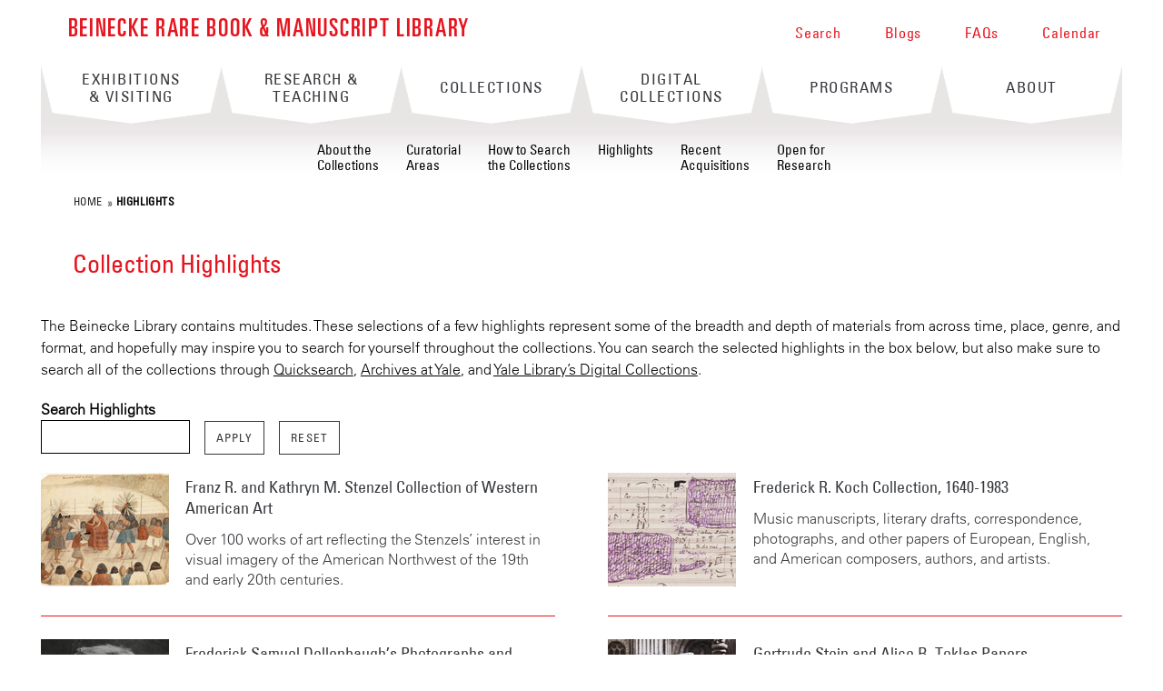

--- FILE ---
content_type: text/html; charset=utf-8
request_url: https://beinecke.library.yale.edu/collections/highlights/drawings-amistad-prisonersnew-haven?page=5
body_size: 23137
content:
<!DOCTYPE html>
<!--[if lte IE 8]>     <html lang="en" dir="ltr" class="ie8"> <![endif]-->
<!--[if gt IE 8]><!--> <html lang="en" dir="ltr" prefix="og: http://ogp.me/ns# article: http://ogp.me/ns/article# book: http://ogp.me/ns/book# profile: http://ogp.me/ns/profile# video: http://ogp.me/ns/video# product: http://ogp.me/ns/product# content: http://purl.org/rss/1.0/modules/content/ dc: http://purl.org/dc/terms/ foaf: http://xmlns.com/foaf/0.1/ rdfs: http://www.w3.org/2000/01/rdf-schema# sioc: http://rdfs.org/sioc/ns# sioct: http://rdfs.org/sioc/types# skos: http://www.w3.org/2004/02/skos/core# xsd: http://www.w3.org/2001/XMLSchema#"> <!--<![endif]-->
<head>
<meta http-equiv="X-UA-Compatible" content="IE=edge">
  <!--

  GGGGGGGGGGGG      GGGGGGGGGGG               fGGGGGG
    ;GGGGG.             GGGi                     GGGG
      CGGGG:           GGG                       GGGG
       lGGGGt         GGL                        GGGG
        .GGGGC       GG:                         GGGG
          GGGGG    .GG.        ;CGGGGGGL         GGGG          .LGGGGGGGL
           GGGGG  iGG        GGG:   ,GGGG        GGGG        tGGf     ;GGGC
            LGGGGfGG        GGGG     CGGG;       GGGG       GGGL       GGGGt
             lGGGGL                  CGGG;       GGGG      CGGGCCCCCCCCCCCCC
              GGGG                   GGGG,       GGGG      GGGG
              GGGG             tCGG; CGGG,       GGGG      GGGG
              GGGG          GGGG     CGGG.       GGGG      GGGGL
              GGGG         GGGGC     CGGG.       GGGG      :GGGGC          :
             ,GGGGG.       GGGGG:  .LGGGGG,.tG   GGGG        GGGGGGt,..,fGC
        ,GGGGGGGGGGGGGGf    iGGGGGG   CGGGGC  GGGGGGGGGG       LGGGGGGGC

  -->
  <meta http-equiv="Content-Type" content="text/html; charset=utf-8" /><script type="text/javascript">(window.NREUM||(NREUM={})).init={ajax:{deny_list:["bam.nr-data.net"]},feature_flags:["soft_nav"]};(window.NREUM||(NREUM={})).loader_config={licenseKey:"73e36d7776",applicationID:"244101224",browserID:"244101606"};;/*! For license information please see nr-loader-rum-1.308.0.min.js.LICENSE.txt */
(()=>{var e,t,r={163:(e,t,r)=>{"use strict";r.d(t,{j:()=>E});var n=r(384),i=r(1741);var a=r(2555);r(860).K7.genericEvents;const s="experimental.resources",o="register",c=e=>{if(!e||"string"!=typeof e)return!1;try{document.createDocumentFragment().querySelector(e)}catch{return!1}return!0};var d=r(2614),u=r(944),l=r(8122);const f="[data-nr-mask]",g=e=>(0,l.a)(e,(()=>{const e={feature_flags:[],experimental:{allow_registered_children:!1,resources:!1},mask_selector:"*",block_selector:"[data-nr-block]",mask_input_options:{color:!1,date:!1,"datetime-local":!1,email:!1,month:!1,number:!1,range:!1,search:!1,tel:!1,text:!1,time:!1,url:!1,week:!1,textarea:!1,select:!1,password:!0}};return{ajax:{deny_list:void 0,block_internal:!0,enabled:!0,autoStart:!0},api:{get allow_registered_children(){return e.feature_flags.includes(o)||e.experimental.allow_registered_children},set allow_registered_children(t){e.experimental.allow_registered_children=t},duplicate_registered_data:!1},browser_consent_mode:{enabled:!1},distributed_tracing:{enabled:void 0,exclude_newrelic_header:void 0,cors_use_newrelic_header:void 0,cors_use_tracecontext_headers:void 0,allowed_origins:void 0},get feature_flags(){return e.feature_flags},set feature_flags(t){e.feature_flags=t},generic_events:{enabled:!0,autoStart:!0},harvest:{interval:30},jserrors:{enabled:!0,autoStart:!0},logging:{enabled:!0,autoStart:!0},metrics:{enabled:!0,autoStart:!0},obfuscate:void 0,page_action:{enabled:!0},page_view_event:{enabled:!0,autoStart:!0},page_view_timing:{enabled:!0,autoStart:!0},performance:{capture_marks:!1,capture_measures:!1,capture_detail:!0,resources:{get enabled(){return e.feature_flags.includes(s)||e.experimental.resources},set enabled(t){e.experimental.resources=t},asset_types:[],first_party_domains:[],ignore_newrelic:!0}},privacy:{cookies_enabled:!0},proxy:{assets:void 0,beacon:void 0},session:{expiresMs:d.wk,inactiveMs:d.BB},session_replay:{autoStart:!0,enabled:!1,preload:!1,sampling_rate:10,error_sampling_rate:100,collect_fonts:!1,inline_images:!1,fix_stylesheets:!0,mask_all_inputs:!0,get mask_text_selector(){return e.mask_selector},set mask_text_selector(t){c(t)?e.mask_selector="".concat(t,",").concat(f):""===t||null===t?e.mask_selector=f:(0,u.R)(5,t)},get block_class(){return"nr-block"},get ignore_class(){return"nr-ignore"},get mask_text_class(){return"nr-mask"},get block_selector(){return e.block_selector},set block_selector(t){c(t)?e.block_selector+=",".concat(t):""!==t&&(0,u.R)(6,t)},get mask_input_options(){return e.mask_input_options},set mask_input_options(t){t&&"object"==typeof t?e.mask_input_options={...t,password:!0}:(0,u.R)(7,t)}},session_trace:{enabled:!0,autoStart:!0},soft_navigations:{enabled:!0,autoStart:!0},spa:{enabled:!0,autoStart:!0},ssl:void 0,user_actions:{enabled:!0,elementAttributes:["id","className","tagName","type"]}}})());var p=r(6154),m=r(9324);let h=0;const v={buildEnv:m.F3,distMethod:m.Xs,version:m.xv,originTime:p.WN},b={consented:!1},y={appMetadata:{},get consented(){return this.session?.state?.consent||b.consented},set consented(e){b.consented=e},customTransaction:void 0,denyList:void 0,disabled:!1,harvester:void 0,isolatedBacklog:!1,isRecording:!1,loaderType:void 0,maxBytes:3e4,obfuscator:void 0,onerror:void 0,ptid:void 0,releaseIds:{},session:void 0,timeKeeper:void 0,registeredEntities:[],jsAttributesMetadata:{bytes:0},get harvestCount(){return++h}},_=e=>{const t=(0,l.a)(e,y),r=Object.keys(v).reduce((e,t)=>(e[t]={value:v[t],writable:!1,configurable:!0,enumerable:!0},e),{});return Object.defineProperties(t,r)};var w=r(5701);const x=e=>{const t=e.startsWith("http");e+="/",r.p=t?e:"https://"+e};var R=r(7836),k=r(3241);const A={accountID:void 0,trustKey:void 0,agentID:void 0,licenseKey:void 0,applicationID:void 0,xpid:void 0},S=e=>(0,l.a)(e,A),T=new Set;function E(e,t={},r,s){let{init:o,info:c,loader_config:d,runtime:u={},exposed:l=!0}=t;if(!c){const e=(0,n.pV)();o=e.init,c=e.info,d=e.loader_config}e.init=g(o||{}),e.loader_config=S(d||{}),c.jsAttributes??={},p.bv&&(c.jsAttributes.isWorker=!0),e.info=(0,a.D)(c);const f=e.init,m=[c.beacon,c.errorBeacon];T.has(e.agentIdentifier)||(f.proxy.assets&&(x(f.proxy.assets),m.push(f.proxy.assets)),f.proxy.beacon&&m.push(f.proxy.beacon),e.beacons=[...m],function(e){const t=(0,n.pV)();Object.getOwnPropertyNames(i.W.prototype).forEach(r=>{const n=i.W.prototype[r];if("function"!=typeof n||"constructor"===n)return;let a=t[r];e[r]&&!1!==e.exposed&&"micro-agent"!==e.runtime?.loaderType&&(t[r]=(...t)=>{const n=e[r](...t);return a?a(...t):n})})}(e),(0,n.US)("activatedFeatures",w.B)),u.denyList=[...f.ajax.deny_list||[],...f.ajax.block_internal?m:[]],u.ptid=e.agentIdentifier,u.loaderType=r,e.runtime=_(u),T.has(e.agentIdentifier)||(e.ee=R.ee.get(e.agentIdentifier),e.exposed=l,(0,k.W)({agentIdentifier:e.agentIdentifier,drained:!!w.B?.[e.agentIdentifier],type:"lifecycle",name:"initialize",feature:void 0,data:e.config})),T.add(e.agentIdentifier)}},384:(e,t,r)=>{"use strict";r.d(t,{NT:()=>s,US:()=>u,Zm:()=>o,bQ:()=>d,dV:()=>c,pV:()=>l});var n=r(6154),i=r(1863),a=r(1910);const s={beacon:"bam.nr-data.net",errorBeacon:"bam.nr-data.net"};function o(){return n.gm.NREUM||(n.gm.NREUM={}),void 0===n.gm.newrelic&&(n.gm.newrelic=n.gm.NREUM),n.gm.NREUM}function c(){let e=o();return e.o||(e.o={ST:n.gm.setTimeout,SI:n.gm.setImmediate||n.gm.setInterval,CT:n.gm.clearTimeout,XHR:n.gm.XMLHttpRequest,REQ:n.gm.Request,EV:n.gm.Event,PR:n.gm.Promise,MO:n.gm.MutationObserver,FETCH:n.gm.fetch,WS:n.gm.WebSocket},(0,a.i)(...Object.values(e.o))),e}function d(e,t){let r=o();r.initializedAgents??={},t.initializedAt={ms:(0,i.t)(),date:new Date},r.initializedAgents[e]=t}function u(e,t){o()[e]=t}function l(){return function(){let e=o();const t=e.info||{};e.info={beacon:s.beacon,errorBeacon:s.errorBeacon,...t}}(),function(){let e=o();const t=e.init||{};e.init={...t}}(),c(),function(){let e=o();const t=e.loader_config||{};e.loader_config={...t}}(),o()}},782:(e,t,r)=>{"use strict";r.d(t,{T:()=>n});const n=r(860).K7.pageViewTiming},860:(e,t,r)=>{"use strict";r.d(t,{$J:()=>u,K7:()=>c,P3:()=>d,XX:()=>i,Yy:()=>o,df:()=>a,qY:()=>n,v4:()=>s});const n="events",i="jserrors",a="browser/blobs",s="rum",o="browser/logs",c={ajax:"ajax",genericEvents:"generic_events",jserrors:i,logging:"logging",metrics:"metrics",pageAction:"page_action",pageViewEvent:"page_view_event",pageViewTiming:"page_view_timing",sessionReplay:"session_replay",sessionTrace:"session_trace",softNav:"soft_navigations",spa:"spa"},d={[c.pageViewEvent]:1,[c.pageViewTiming]:2,[c.metrics]:3,[c.jserrors]:4,[c.spa]:5,[c.ajax]:6,[c.sessionTrace]:7,[c.softNav]:8,[c.sessionReplay]:9,[c.logging]:10,[c.genericEvents]:11},u={[c.pageViewEvent]:s,[c.pageViewTiming]:n,[c.ajax]:n,[c.spa]:n,[c.softNav]:n,[c.metrics]:i,[c.jserrors]:i,[c.sessionTrace]:a,[c.sessionReplay]:a,[c.logging]:o,[c.genericEvents]:"ins"}},944:(e,t,r)=>{"use strict";r.d(t,{R:()=>i});var n=r(3241);function i(e,t){"function"==typeof console.debug&&(console.debug("New Relic Warning: https://github.com/newrelic/newrelic-browser-agent/blob/main/docs/warning-codes.md#".concat(e),t),(0,n.W)({agentIdentifier:null,drained:null,type:"data",name:"warn",feature:"warn",data:{code:e,secondary:t}}))}},1687:(e,t,r)=>{"use strict";r.d(t,{Ak:()=>d,Ze:()=>f,x3:()=>u});var n=r(3241),i=r(7836),a=r(3606),s=r(860),o=r(2646);const c={};function d(e,t){const r={staged:!1,priority:s.P3[t]||0};l(e),c[e].get(t)||c[e].set(t,r)}function u(e,t){e&&c[e]&&(c[e].get(t)&&c[e].delete(t),p(e,t,!1),c[e].size&&g(e))}function l(e){if(!e)throw new Error("agentIdentifier required");c[e]||(c[e]=new Map)}function f(e="",t="feature",r=!1){if(l(e),!e||!c[e].get(t)||r)return p(e,t);c[e].get(t).staged=!0,g(e)}function g(e){const t=Array.from(c[e]);t.every(([e,t])=>t.staged)&&(t.sort((e,t)=>e[1].priority-t[1].priority),t.forEach(([t])=>{c[e].delete(t),p(e,t)}))}function p(e,t,r=!0){const s=e?i.ee.get(e):i.ee,c=a.i.handlers;if(!s.aborted&&s.backlog&&c){if((0,n.W)({agentIdentifier:e,type:"lifecycle",name:"drain",feature:t}),r){const e=s.backlog[t],r=c[t];if(r){for(let t=0;e&&t<e.length;++t)m(e[t],r);Object.entries(r).forEach(([e,t])=>{Object.values(t||{}).forEach(t=>{t[0]?.on&&t[0]?.context()instanceof o.y&&t[0].on(e,t[1])})})}}s.isolatedBacklog||delete c[t],s.backlog[t]=null,s.emit("drain-"+t,[])}}function m(e,t){var r=e[1];Object.values(t[r]||{}).forEach(t=>{var r=e[0];if(t[0]===r){var n=t[1],i=e[3],a=e[2];n.apply(i,a)}})}},1738:(e,t,r)=>{"use strict";r.d(t,{U:()=>g,Y:()=>f});var n=r(3241),i=r(9908),a=r(1863),s=r(944),o=r(5701),c=r(3969),d=r(8362),u=r(860),l=r(4261);function f(e,t,r,a){const f=a||r;!f||f[e]&&f[e]!==d.d.prototype[e]||(f[e]=function(){(0,i.p)(c.xV,["API/"+e+"/called"],void 0,u.K7.metrics,r.ee),(0,n.W)({agentIdentifier:r.agentIdentifier,drained:!!o.B?.[r.agentIdentifier],type:"data",name:"api",feature:l.Pl+e,data:{}});try{return t.apply(this,arguments)}catch(e){(0,s.R)(23,e)}})}function g(e,t,r,n,s){const o=e.info;null===r?delete o.jsAttributes[t]:o.jsAttributes[t]=r,(s||null===r)&&(0,i.p)(l.Pl+n,[(0,a.t)(),t,r],void 0,"session",e.ee)}},1741:(e,t,r)=>{"use strict";r.d(t,{W:()=>a});var n=r(944),i=r(4261);class a{#e(e,...t){if(this[e]!==a.prototype[e])return this[e](...t);(0,n.R)(35,e)}addPageAction(e,t){return this.#e(i.hG,e,t)}register(e){return this.#e(i.eY,e)}recordCustomEvent(e,t){return this.#e(i.fF,e,t)}setPageViewName(e,t){return this.#e(i.Fw,e,t)}setCustomAttribute(e,t,r){return this.#e(i.cD,e,t,r)}noticeError(e,t){return this.#e(i.o5,e,t)}setUserId(e,t=!1){return this.#e(i.Dl,e,t)}setApplicationVersion(e){return this.#e(i.nb,e)}setErrorHandler(e){return this.#e(i.bt,e)}addRelease(e,t){return this.#e(i.k6,e,t)}log(e,t){return this.#e(i.$9,e,t)}start(){return this.#e(i.d3)}finished(e){return this.#e(i.BL,e)}recordReplay(){return this.#e(i.CH)}pauseReplay(){return this.#e(i.Tb)}addToTrace(e){return this.#e(i.U2,e)}setCurrentRouteName(e){return this.#e(i.PA,e)}interaction(e){return this.#e(i.dT,e)}wrapLogger(e,t,r){return this.#e(i.Wb,e,t,r)}measure(e,t){return this.#e(i.V1,e,t)}consent(e){return this.#e(i.Pv,e)}}},1863:(e,t,r)=>{"use strict";function n(){return Math.floor(performance.now())}r.d(t,{t:()=>n})},1910:(e,t,r)=>{"use strict";r.d(t,{i:()=>a});var n=r(944);const i=new Map;function a(...e){return e.every(e=>{if(i.has(e))return i.get(e);const t="function"==typeof e?e.toString():"",r=t.includes("[native code]"),a=t.includes("nrWrapper");return r||a||(0,n.R)(64,e?.name||t),i.set(e,r),r})}},2555:(e,t,r)=>{"use strict";r.d(t,{D:()=>o,f:()=>s});var n=r(384),i=r(8122);const a={beacon:n.NT.beacon,errorBeacon:n.NT.errorBeacon,licenseKey:void 0,applicationID:void 0,sa:void 0,queueTime:void 0,applicationTime:void 0,ttGuid:void 0,user:void 0,account:void 0,product:void 0,extra:void 0,jsAttributes:{},userAttributes:void 0,atts:void 0,transactionName:void 0,tNamePlain:void 0};function s(e){try{return!!e.licenseKey&&!!e.errorBeacon&&!!e.applicationID}catch(e){return!1}}const o=e=>(0,i.a)(e,a)},2614:(e,t,r)=>{"use strict";r.d(t,{BB:()=>s,H3:()=>n,g:()=>d,iL:()=>c,tS:()=>o,uh:()=>i,wk:()=>a});const n="NRBA",i="SESSION",a=144e5,s=18e5,o={STARTED:"session-started",PAUSE:"session-pause",RESET:"session-reset",RESUME:"session-resume",UPDATE:"session-update"},c={SAME_TAB:"same-tab",CROSS_TAB:"cross-tab"},d={OFF:0,FULL:1,ERROR:2}},2646:(e,t,r)=>{"use strict";r.d(t,{y:()=>n});class n{constructor(e){this.contextId=e}}},2843:(e,t,r)=>{"use strict";r.d(t,{G:()=>a,u:()=>i});var n=r(3878);function i(e,t=!1,r,i){(0,n.DD)("visibilitychange",function(){if(t)return void("hidden"===document.visibilityState&&e());e(document.visibilityState)},r,i)}function a(e,t,r){(0,n.sp)("pagehide",e,t,r)}},3241:(e,t,r)=>{"use strict";r.d(t,{W:()=>a});var n=r(6154);const i="newrelic";function a(e={}){try{n.gm.dispatchEvent(new CustomEvent(i,{detail:e}))}catch(e){}}},3606:(e,t,r)=>{"use strict";r.d(t,{i:()=>a});var n=r(9908);a.on=s;var i=a.handlers={};function a(e,t,r,a){s(a||n.d,i,e,t,r)}function s(e,t,r,i,a){a||(a="feature"),e||(e=n.d);var s=t[a]=t[a]||{};(s[r]=s[r]||[]).push([e,i])}},3878:(e,t,r)=>{"use strict";function n(e,t){return{capture:e,passive:!1,signal:t}}function i(e,t,r=!1,i){window.addEventListener(e,t,n(r,i))}function a(e,t,r=!1,i){document.addEventListener(e,t,n(r,i))}r.d(t,{DD:()=>a,jT:()=>n,sp:()=>i})},3969:(e,t,r)=>{"use strict";r.d(t,{TZ:()=>n,XG:()=>o,rs:()=>i,xV:()=>s,z_:()=>a});const n=r(860).K7.metrics,i="sm",a="cm",s="storeSupportabilityMetrics",o="storeEventMetrics"},4234:(e,t,r)=>{"use strict";r.d(t,{W:()=>a});var n=r(7836),i=r(1687);class a{constructor(e,t){this.agentIdentifier=e,this.ee=n.ee.get(e),this.featureName=t,this.blocked=!1}deregisterDrain(){(0,i.x3)(this.agentIdentifier,this.featureName)}}},4261:(e,t,r)=>{"use strict";r.d(t,{$9:()=>d,BL:()=>o,CH:()=>g,Dl:()=>_,Fw:()=>y,PA:()=>h,Pl:()=>n,Pv:()=>k,Tb:()=>l,U2:()=>a,V1:()=>R,Wb:()=>x,bt:()=>b,cD:()=>v,d3:()=>w,dT:()=>c,eY:()=>p,fF:()=>f,hG:()=>i,k6:()=>s,nb:()=>m,o5:()=>u});const n="api-",i="addPageAction",a="addToTrace",s="addRelease",o="finished",c="interaction",d="log",u="noticeError",l="pauseReplay",f="recordCustomEvent",g="recordReplay",p="register",m="setApplicationVersion",h="setCurrentRouteName",v="setCustomAttribute",b="setErrorHandler",y="setPageViewName",_="setUserId",w="start",x="wrapLogger",R="measure",k="consent"},5289:(e,t,r)=>{"use strict";r.d(t,{GG:()=>s,Qr:()=>c,sB:()=>o});var n=r(3878),i=r(6389);function a(){return"undefined"==typeof document||"complete"===document.readyState}function s(e,t){if(a())return e();const r=(0,i.J)(e),s=setInterval(()=>{a()&&(clearInterval(s),r())},500);(0,n.sp)("load",r,t)}function o(e){if(a())return e();(0,n.DD)("DOMContentLoaded",e)}function c(e){if(a())return e();(0,n.sp)("popstate",e)}},5607:(e,t,r)=>{"use strict";r.d(t,{W:()=>n});const n=(0,r(9566).bz)()},5701:(e,t,r)=>{"use strict";r.d(t,{B:()=>a,t:()=>s});var n=r(3241);const i=new Set,a={};function s(e,t){const r=t.agentIdentifier;a[r]??={},e&&"object"==typeof e&&(i.has(r)||(t.ee.emit("rumresp",[e]),a[r]=e,i.add(r),(0,n.W)({agentIdentifier:r,loaded:!0,drained:!0,type:"lifecycle",name:"load",feature:void 0,data:e})))}},6154:(e,t,r)=>{"use strict";r.d(t,{OF:()=>c,RI:()=>i,WN:()=>u,bv:()=>a,eN:()=>l,gm:()=>s,mw:()=>o,sb:()=>d});var n=r(1863);const i="undefined"!=typeof window&&!!window.document,a="undefined"!=typeof WorkerGlobalScope&&("undefined"!=typeof self&&self instanceof WorkerGlobalScope&&self.navigator instanceof WorkerNavigator||"undefined"!=typeof globalThis&&globalThis instanceof WorkerGlobalScope&&globalThis.navigator instanceof WorkerNavigator),s=i?window:"undefined"!=typeof WorkerGlobalScope&&("undefined"!=typeof self&&self instanceof WorkerGlobalScope&&self||"undefined"!=typeof globalThis&&globalThis instanceof WorkerGlobalScope&&globalThis),o=Boolean("hidden"===s?.document?.visibilityState),c=/iPad|iPhone|iPod/.test(s.navigator?.userAgent),d=c&&"undefined"==typeof SharedWorker,u=((()=>{const e=s.navigator?.userAgent?.match(/Firefox[/\s](\d+\.\d+)/);Array.isArray(e)&&e.length>=2&&e[1]})(),Date.now()-(0,n.t)()),l=()=>"undefined"!=typeof PerformanceNavigationTiming&&s?.performance?.getEntriesByType("navigation")?.[0]?.responseStart},6389:(e,t,r)=>{"use strict";function n(e,t=500,r={}){const n=r?.leading||!1;let i;return(...r)=>{n&&void 0===i&&(e.apply(this,r),i=setTimeout(()=>{i=clearTimeout(i)},t)),n||(clearTimeout(i),i=setTimeout(()=>{e.apply(this,r)},t))}}function i(e){let t=!1;return(...r)=>{t||(t=!0,e.apply(this,r))}}r.d(t,{J:()=>i,s:()=>n})},6630:(e,t,r)=>{"use strict";r.d(t,{T:()=>n});const n=r(860).K7.pageViewEvent},7699:(e,t,r)=>{"use strict";r.d(t,{It:()=>a,KC:()=>o,No:()=>i,qh:()=>s});var n=r(860);const i=16e3,a=1e6,s="SESSION_ERROR",o={[n.K7.logging]:!0,[n.K7.genericEvents]:!1,[n.K7.jserrors]:!1,[n.K7.ajax]:!1}},7836:(e,t,r)=>{"use strict";r.d(t,{P:()=>o,ee:()=>c});var n=r(384),i=r(8990),a=r(2646),s=r(5607);const o="nr@context:".concat(s.W),c=function e(t,r){var n={},s={},u={},l=!1;try{l=16===r.length&&d.initializedAgents?.[r]?.runtime.isolatedBacklog}catch(e){}var f={on:p,addEventListener:p,removeEventListener:function(e,t){var r=n[e];if(!r)return;for(var i=0;i<r.length;i++)r[i]===t&&r.splice(i,1)},emit:function(e,r,n,i,a){!1!==a&&(a=!0);if(c.aborted&&!i)return;t&&a&&t.emit(e,r,n);var o=g(n);m(e).forEach(e=>{e.apply(o,r)});var d=v()[s[e]];d&&d.push([f,e,r,o]);return o},get:h,listeners:m,context:g,buffer:function(e,t){const r=v();if(t=t||"feature",f.aborted)return;Object.entries(e||{}).forEach(([e,n])=>{s[n]=t,t in r||(r[t]=[])})},abort:function(){f._aborted=!0,Object.keys(f.backlog).forEach(e=>{delete f.backlog[e]})},isBuffering:function(e){return!!v()[s[e]]},debugId:r,backlog:l?{}:t&&"object"==typeof t.backlog?t.backlog:{},isolatedBacklog:l};return Object.defineProperty(f,"aborted",{get:()=>{let e=f._aborted||!1;return e||(t&&(e=t.aborted),e)}}),f;function g(e){return e&&e instanceof a.y?e:e?(0,i.I)(e,o,()=>new a.y(o)):new a.y(o)}function p(e,t){n[e]=m(e).concat(t)}function m(e){return n[e]||[]}function h(t){return u[t]=u[t]||e(f,t)}function v(){return f.backlog}}(void 0,"globalEE"),d=(0,n.Zm)();d.ee||(d.ee=c)},8122:(e,t,r)=>{"use strict";r.d(t,{a:()=>i});var n=r(944);function i(e,t){try{if(!e||"object"!=typeof e)return(0,n.R)(3);if(!t||"object"!=typeof t)return(0,n.R)(4);const r=Object.create(Object.getPrototypeOf(t),Object.getOwnPropertyDescriptors(t)),a=0===Object.keys(r).length?e:r;for(let s in a)if(void 0!==e[s])try{if(null===e[s]){r[s]=null;continue}Array.isArray(e[s])&&Array.isArray(t[s])?r[s]=Array.from(new Set([...e[s],...t[s]])):"object"==typeof e[s]&&"object"==typeof t[s]?r[s]=i(e[s],t[s]):r[s]=e[s]}catch(e){r[s]||(0,n.R)(1,e)}return r}catch(e){(0,n.R)(2,e)}}},8362:(e,t,r)=>{"use strict";r.d(t,{d:()=>a});var n=r(9566),i=r(1741);class a extends i.W{agentIdentifier=(0,n.LA)(16)}},8374:(e,t,r)=>{r.nc=(()=>{try{return document?.currentScript?.nonce}catch(e){}return""})()},8990:(e,t,r)=>{"use strict";r.d(t,{I:()=>i});var n=Object.prototype.hasOwnProperty;function i(e,t,r){if(n.call(e,t))return e[t];var i=r();if(Object.defineProperty&&Object.keys)try{return Object.defineProperty(e,t,{value:i,writable:!0,enumerable:!1}),i}catch(e){}return e[t]=i,i}},9324:(e,t,r)=>{"use strict";r.d(t,{F3:()=>i,Xs:()=>a,xv:()=>n});const n="1.308.0",i="PROD",a="CDN"},9566:(e,t,r)=>{"use strict";r.d(t,{LA:()=>o,bz:()=>s});var n=r(6154);const i="xxxxxxxx-xxxx-4xxx-yxxx-xxxxxxxxxxxx";function a(e,t){return e?15&e[t]:16*Math.random()|0}function s(){const e=n.gm?.crypto||n.gm?.msCrypto;let t,r=0;return e&&e.getRandomValues&&(t=e.getRandomValues(new Uint8Array(30))),i.split("").map(e=>"x"===e?a(t,r++).toString(16):"y"===e?(3&a()|8).toString(16):e).join("")}function o(e){const t=n.gm?.crypto||n.gm?.msCrypto;let r,i=0;t&&t.getRandomValues&&(r=t.getRandomValues(new Uint8Array(e)));const s=[];for(var o=0;o<e;o++)s.push(a(r,i++).toString(16));return s.join("")}},9908:(e,t,r)=>{"use strict";r.d(t,{d:()=>n,p:()=>i});var n=r(7836).ee.get("handle");function i(e,t,r,i,a){a?(a.buffer([e],i),a.emit(e,t,r)):(n.buffer([e],i),n.emit(e,t,r))}}},n={};function i(e){var t=n[e];if(void 0!==t)return t.exports;var a=n[e]={exports:{}};return r[e](a,a.exports,i),a.exports}i.m=r,i.d=(e,t)=>{for(var r in t)i.o(t,r)&&!i.o(e,r)&&Object.defineProperty(e,r,{enumerable:!0,get:t[r]})},i.f={},i.e=e=>Promise.all(Object.keys(i.f).reduce((t,r)=>(i.f[r](e,t),t),[])),i.u=e=>"nr-rum-1.308.0.min.js",i.o=(e,t)=>Object.prototype.hasOwnProperty.call(e,t),e={},t="NRBA-1.308.0.PROD:",i.l=(r,n,a,s)=>{if(e[r])e[r].push(n);else{var o,c;if(void 0!==a)for(var d=document.getElementsByTagName("script"),u=0;u<d.length;u++){var l=d[u];if(l.getAttribute("src")==r||l.getAttribute("data-webpack")==t+a){o=l;break}}if(!o){c=!0;var f={296:"sha512-+MIMDsOcckGXa1EdWHqFNv7P+JUkd5kQwCBr3KE6uCvnsBNUrdSt4a/3/L4j4TxtnaMNjHpza2/erNQbpacJQA=="};(o=document.createElement("script")).charset="utf-8",i.nc&&o.setAttribute("nonce",i.nc),o.setAttribute("data-webpack",t+a),o.src=r,0!==o.src.indexOf(window.location.origin+"/")&&(o.crossOrigin="anonymous"),f[s]&&(o.integrity=f[s])}e[r]=[n];var g=(t,n)=>{o.onerror=o.onload=null,clearTimeout(p);var i=e[r];if(delete e[r],o.parentNode&&o.parentNode.removeChild(o),i&&i.forEach(e=>e(n)),t)return t(n)},p=setTimeout(g.bind(null,void 0,{type:"timeout",target:o}),12e4);o.onerror=g.bind(null,o.onerror),o.onload=g.bind(null,o.onload),c&&document.head.appendChild(o)}},i.r=e=>{"undefined"!=typeof Symbol&&Symbol.toStringTag&&Object.defineProperty(e,Symbol.toStringTag,{value:"Module"}),Object.defineProperty(e,"__esModule",{value:!0})},i.p="https://js-agent.newrelic.com/",(()=>{var e={374:0,840:0};i.f.j=(t,r)=>{var n=i.o(e,t)?e[t]:void 0;if(0!==n)if(n)r.push(n[2]);else{var a=new Promise((r,i)=>n=e[t]=[r,i]);r.push(n[2]=a);var s=i.p+i.u(t),o=new Error;i.l(s,r=>{if(i.o(e,t)&&(0!==(n=e[t])&&(e[t]=void 0),n)){var a=r&&("load"===r.type?"missing":r.type),s=r&&r.target&&r.target.src;o.message="Loading chunk "+t+" failed: ("+a+": "+s+")",o.name="ChunkLoadError",o.type=a,o.request=s,n[1](o)}},"chunk-"+t,t)}};var t=(t,r)=>{var n,a,[s,o,c]=r,d=0;if(s.some(t=>0!==e[t])){for(n in o)i.o(o,n)&&(i.m[n]=o[n]);if(c)c(i)}for(t&&t(r);d<s.length;d++)a=s[d],i.o(e,a)&&e[a]&&e[a][0](),e[a]=0},r=self["webpackChunk:NRBA-1.308.0.PROD"]=self["webpackChunk:NRBA-1.308.0.PROD"]||[];r.forEach(t.bind(null,0)),r.push=t.bind(null,r.push.bind(r))})(),(()=>{"use strict";i(8374);var e=i(8362),t=i(860);const r=Object.values(t.K7);var n=i(163);var a=i(9908),s=i(1863),o=i(4261),c=i(1738);var d=i(1687),u=i(4234),l=i(5289),f=i(6154),g=i(944),p=i(384);const m=e=>f.RI&&!0===e?.privacy.cookies_enabled;function h(e){return!!(0,p.dV)().o.MO&&m(e)&&!0===e?.session_trace.enabled}var v=i(6389),b=i(7699);class y extends u.W{constructor(e,t){super(e.agentIdentifier,t),this.agentRef=e,this.abortHandler=void 0,this.featAggregate=void 0,this.loadedSuccessfully=void 0,this.onAggregateImported=new Promise(e=>{this.loadedSuccessfully=e}),this.deferred=Promise.resolve(),!1===e.init[this.featureName].autoStart?this.deferred=new Promise((t,r)=>{this.ee.on("manual-start-all",(0,v.J)(()=>{(0,d.Ak)(e.agentIdentifier,this.featureName),t()}))}):(0,d.Ak)(e.agentIdentifier,t)}importAggregator(e,t,r={}){if(this.featAggregate)return;const n=async()=>{let n;await this.deferred;try{if(m(e.init)){const{setupAgentSession:t}=await i.e(296).then(i.bind(i,3305));n=t(e)}}catch(e){(0,g.R)(20,e),this.ee.emit("internal-error",[e]),(0,a.p)(b.qh,[e],void 0,this.featureName,this.ee)}try{if(!this.#t(this.featureName,n,e.init))return(0,d.Ze)(this.agentIdentifier,this.featureName),void this.loadedSuccessfully(!1);const{Aggregate:i}=await t();this.featAggregate=new i(e,r),e.runtime.harvester.initializedAggregates.push(this.featAggregate),this.loadedSuccessfully(!0)}catch(e){(0,g.R)(34,e),this.abortHandler?.(),(0,d.Ze)(this.agentIdentifier,this.featureName,!0),this.loadedSuccessfully(!1),this.ee&&this.ee.abort()}};f.RI?(0,l.GG)(()=>n(),!0):n()}#t(e,r,n){if(this.blocked)return!1;switch(e){case t.K7.sessionReplay:return h(n)&&!!r;case t.K7.sessionTrace:return!!r;default:return!0}}}var _=i(6630),w=i(2614),x=i(3241);class R extends y{static featureName=_.T;constructor(e){var t;super(e,_.T),this.setupInspectionEvents(e.agentIdentifier),t=e,(0,c.Y)(o.Fw,function(e,r){"string"==typeof e&&("/"!==e.charAt(0)&&(e="/"+e),t.runtime.customTransaction=(r||"http://custom.transaction")+e,(0,a.p)(o.Pl+o.Fw,[(0,s.t)()],void 0,void 0,t.ee))},t),this.importAggregator(e,()=>i.e(296).then(i.bind(i,3943)))}setupInspectionEvents(e){const t=(t,r)=>{t&&(0,x.W)({agentIdentifier:e,timeStamp:t.timeStamp,loaded:"complete"===t.target.readyState,type:"window",name:r,data:t.target.location+""})};(0,l.sB)(e=>{t(e,"DOMContentLoaded")}),(0,l.GG)(e=>{t(e,"load")}),(0,l.Qr)(e=>{t(e,"navigate")}),this.ee.on(w.tS.UPDATE,(t,r)=>{(0,x.W)({agentIdentifier:e,type:"lifecycle",name:"session",data:r})})}}class k extends e.d{constructor(e){var t;(super(),f.gm)?(this.features={},(0,p.bQ)(this.agentIdentifier,this),this.desiredFeatures=new Set(e.features||[]),this.desiredFeatures.add(R),(0,n.j)(this,e,e.loaderType||"agent"),t=this,(0,c.Y)(o.cD,function(e,r,n=!1){if("string"==typeof e){if(["string","number","boolean"].includes(typeof r)||null===r)return(0,c.U)(t,e,r,o.cD,n);(0,g.R)(40,typeof r)}else(0,g.R)(39,typeof e)},t),function(e){(0,c.Y)(o.Dl,function(t,r=!1){if("string"!=typeof t&&null!==t)return void(0,g.R)(41,typeof t);const n=e.info.jsAttributes["enduser.id"];r&&null!=n&&n!==t?(0,a.p)(o.Pl+"setUserIdAndResetSession",[t],void 0,"session",e.ee):(0,c.U)(e,"enduser.id",t,o.Dl,!0)},e)}(this),function(e){(0,c.Y)(o.nb,function(t){if("string"==typeof t||null===t)return(0,c.U)(e,"application.version",t,o.nb,!1);(0,g.R)(42,typeof t)},e)}(this),function(e){(0,c.Y)(o.d3,function(){e.ee.emit("manual-start-all")},e)}(this),function(e){(0,c.Y)(o.Pv,function(t=!0){if("boolean"==typeof t){if((0,a.p)(o.Pl+o.Pv,[t],void 0,"session",e.ee),e.runtime.consented=t,t){const t=e.features.page_view_event;t.onAggregateImported.then(e=>{const r=t.featAggregate;e&&!r.sentRum&&r.sendRum()})}}else(0,g.R)(65,typeof t)},e)}(this),this.run()):(0,g.R)(21)}get config(){return{info:this.info,init:this.init,loader_config:this.loader_config,runtime:this.runtime}}get api(){return this}run(){try{const e=function(e){const t={};return r.forEach(r=>{t[r]=!!e[r]?.enabled}),t}(this.init),n=[...this.desiredFeatures];n.sort((e,r)=>t.P3[e.featureName]-t.P3[r.featureName]),n.forEach(r=>{if(!e[r.featureName]&&r.featureName!==t.K7.pageViewEvent)return;if(r.featureName===t.K7.spa)return void(0,g.R)(67);const n=function(e){switch(e){case t.K7.ajax:return[t.K7.jserrors];case t.K7.sessionTrace:return[t.K7.ajax,t.K7.pageViewEvent];case t.K7.sessionReplay:return[t.K7.sessionTrace];case t.K7.pageViewTiming:return[t.K7.pageViewEvent];default:return[]}}(r.featureName).filter(e=>!(e in this.features));n.length>0&&(0,g.R)(36,{targetFeature:r.featureName,missingDependencies:n}),this.features[r.featureName]=new r(this)})}catch(e){(0,g.R)(22,e);for(const e in this.features)this.features[e].abortHandler?.();const t=(0,p.Zm)();delete t.initializedAgents[this.agentIdentifier]?.features,delete this.sharedAggregator;return t.ee.get(this.agentIdentifier).abort(),!1}}}var A=i(2843),S=i(782);class T extends y{static featureName=S.T;constructor(e){super(e,S.T),f.RI&&((0,A.u)(()=>(0,a.p)("docHidden",[(0,s.t)()],void 0,S.T,this.ee),!0),(0,A.G)(()=>(0,a.p)("winPagehide",[(0,s.t)()],void 0,S.T,this.ee)),this.importAggregator(e,()=>i.e(296).then(i.bind(i,2117))))}}var E=i(3969);class I extends y{static featureName=E.TZ;constructor(e){super(e,E.TZ),f.RI&&document.addEventListener("securitypolicyviolation",e=>{(0,a.p)(E.xV,["Generic/CSPViolation/Detected"],void 0,this.featureName,this.ee)}),this.importAggregator(e,()=>i.e(296).then(i.bind(i,9623)))}}new k({features:[R,T,I],loaderType:"lite"})})()})();</script>
<link rel="shortcut icon" href="https://beinecke.library.yale.edu/sites/all/themes/yalenew_base/images/favicon.ico" type="image/vnd.microsoft.icon" />
<meta name="viewport" content="width=device-width, initial-scale=1, maximum-scale=10, minimum-scale=1, user-scalable=yes" />
<meta name="description" content="The Beinecke Rare Book &amp; Manuscript Library is one of the world&#039;s largest libraries devoted entirely to rare books and manuscripts and is Yale&#039;s principal repository for literary archives, early manuscripts, and rare books. The Beinecke Library&#039;s robust collections are used to create new scholarship by researchers from around the world." />
<meta name="generator" content="Drupal 7 (https://www.drupal.org)" />
<link rel="canonical" href="https://beinecke.library.yale.edu/collections/highlights/drawings-amistad-prisonersnew-haven" />
<link rel="shortlink" href="https://beinecke.library.yale.edu/collections/highlights/drawings-amistad-prisonersnew-haven" />
<meta property="og:site_name" content="Beinecke Rare Book &amp; Manuscript Library" />
<meta property="og:type" content="article" />
<meta property="og:url" content="https://beinecke.library.yale.edu/collections/highlights/drawings-amistad-prisonersnew-haven" />
<meta property="og:title" content="Collection Highlights" />
<meta property="og:image" content="https://beinecke.library.yale.edu/sites/all/themes/beinecke_2018/images/beinecke_og.jpg" />
<meta property="og:image:type" content="image/jpeg" />
<meta property="og:image:width" content="1200" />
<meta property="og:image:height" content="630" />
<meta name="twitter:card" content="summary_large_image" />
<meta name="twitter:site" content="@BeineckeLibrary" />
<meta name="twitter:url" content="https://beinecke.library.yale.edu/collections/highlights/drawings-amistad-prisonersnew-haven" />
<meta name="twitter:title" content="Collection Highlights" />
<meta name="twitter:image" content="https://beinecke.library.yale.edu/sites/all/themes/beinecke_2018/images/beinecke_og.jpg" />
<meta name="twitter:image:width" content="1200" />
<meta name="twitter:image:height" content="630" />
  <title>Collection Highlights | Page 6 | Beinecke Rare Book & Manuscript Library</title>
  <!--[if IEMobile]><meta http-equiv="cleartype" content="on" /><![endif]-->

    <link rel="shortcut icon" sizes="16x16 24x24 32x32 48x48 64x64" href="https://beinecke.library.yale.edu/sites/all/themes/yalenew_base/images/favicon.ico" type="image/vnd.microsoft.icon">
    <link rel="icon" sizes="228x228" href="/sites/all/themes/yalenew_base/images/touch-icon-228.png">
  <link rel="apple-touch-icon-precomposed" sizes="228x228" href="/sites/all/themes/yalenew_base/images/touch-icon-228.png">

  <link type="text/css" rel="stylesheet" href="https://beinecke.library.yale.edu/sites/default/files/css/css_xE-rWrJf-fncB6ztZfd2huxqgxu4WO-qwma6Xer30m4.css" media="all" />
<link type="text/css" rel="stylesheet" href="https://beinecke.library.yale.edu/sites/default/files/css/css_lNRuzGvMuY4oUE442_hIguawtscF_3y-UTZEK5SDmUk.css" media="all" />
<link type="text/css" rel="stylesheet" href="https://beinecke.library.yale.edu/sites/default/files/css/css_U9ITCaB6Q5qBNAAVA4a-2AbDIV_3d_EQMg8Cx7e40SI.css" media="all" />
<link type="text/css" rel="stylesheet" href="//maxcdn.bootstrapcdn.com/font-awesome/4.7.0/css/font-awesome.min.css" media="all" />
<link type="text/css" rel="stylesheet" href="https://beinecke.library.yale.edu/sites/default/files/css/css_yhh8oX4y-r_hHpnSi6tcAMNwj1DcjhWt0OBCDJc8SB4.css" media="all" />
<link type="text/css" rel="stylesheet" href="https://beinecke.library.yale.edu/sites/default/files/css/css_1V2M6VtpFM4NmcEtwGDjq1zFmuwsGlqabpJJOu6gFUY.css" media="all" />
<link type="text/css" rel="stylesheet" href="https://beinecke.library.yale.edu/sites/default/files/css_injector/css_injector_3.css?t95v4m" media="all" />
<link type="text/css" rel="stylesheet" href="https://beinecke.library.yale.edu/sites/default/files/css_injector/css_injector_4.css?t95v4m" media="all" />
<link type="text/css" rel="stylesheet" href="https://beinecke.library.yale.edu/sites/default/files/css/css_HgCIQKguRqoZJ1xxW6kbtiOPE447RtR5HWTX_FuycNo.css" media="all" />

<!--[if (lt IE 9)&(!IEMobile)]>
<link type="text/css" rel="stylesheet" href="https://beinecke.library.yale.edu/sites/default/files/css/css_nBvgsRGFO8eRuGybs3zqi1R0F_76QazEf5KpSL9kQhA.css" media="all" />
<![endif]-->

<!--[if gte IE 9]><!-->
<link type="text/css" rel="stylesheet" href="https://beinecke.library.yale.edu/sites/default/files/css/css_059BxwQdO3W6gC_prw0ohrQj1fWv8MiFJkqt4YP0qJk.css" media="all" />
<!--<![endif]-->
  <script type="text/javascript" src="https://beinecke.library.yale.edu/sites/default/files/js/js_Irlq91mMNZgUzdW75bLwV3mYoEdlKwGYHHwanRJxATI.js"></script>
<script type="text/javascript" src="https://beinecke.library.yale.edu/sites/all/libraries/respondjs/respond.min.js?t95v4m"></script>
<script type="text/javascript">
<!--//--><![CDATA[//><!--
document.cookie = 'adaptive_image=' + Math.max(screen.width, screen.height) + '; path=/';
//--><!]]>
</script>
<script type="text/javascript" src="//ajax.googleapis.com/ajax/libs/jquery/1.8.3/jquery.min.js"></script>
<script type="text/javascript">
<!--//--><![CDATA[//><!--
window.jQuery || document.write("<script src='/sites/all/modules/contrib/jquery_update/replace/jquery/1.8/jquery.min.js'>\x3C/script>")
//--><!]]>
</script>
<script type="text/javascript" src="https://beinecke.library.yale.edu/sites/default/files/js/js_Hfha9RCTNm8mqMDLXriIsKGMaghzs4ZaqJPLj2esi7s.js"></script>
<script type="text/javascript" src="https://beinecke.library.yale.edu/sites/default/files/js/js_zDrhTCYsC_8pVOJuGALtlm88oNEaqvyfjVoe0JtAAwI.js"></script>
<script type="text/javascript" src="https://beinecke.library.yale.edu/sites/default/files/js/js_yDBzYBjKDGyq2FHAFq6W54z1SZTlN49tn_73zUAymYc.js"></script>
<script type="text/javascript" src="https://www.googletagmanager.com/gtag/js?id=UA-25347388-1"></script>
<script type="text/javascript">
<!--//--><![CDATA[//><!--
window.dataLayer = window.dataLayer || [];function gtag(){dataLayer.push(arguments)};gtag("js", new Date());gtag("set", "developer_id.dMDhkMT", true);gtag("config", "UA-25347388-1", {"groups":"default","cookie_domain":"beinecke.library.yale.edu","anonymize_ip":true});
//--><!]]>
</script>
<script type="text/javascript" src="https://beinecke.library.yale.edu/sites/default/files/js/js_mCtpTj6wS3z2qZ2ALINgRULthpF0fvWCuwMIaQenVy8.js"></script>
<script type="text/javascript" src="https://beinecke.library.yale.edu/sites/default/files/js/js_UNPtX_ZGxcpSkJyp8ls50mHCG5a_tcqRFqN4KjkfLso.js"></script>
<script type="text/javascript">
<!--//--><![CDATA[//><!--
jQuery.extend(Drupal.settings, {"basePath":"\/","pathPrefix":"","setHasJsCookie":0,"ajaxPageState":{"theme":"beinecke_2018","theme_token":"mLRVKOcuTQzKt4iBiMENsE9UbaYZCic_cS02m3wfVUA","jquery_version":"1.8","js":{"0":1,"sites\/all\/themes\/yalenew_base\/js\/jcaption.min.js":1,"sites\/default\/files\/js_injector\/js_injector_3.js":1,"sites\/default\/files\/js_injector\/js_injector_4.js":1,"https:\/\/beinecke.library.yale.edu\/sites\/default\/files\/google_tag\/primary\/google_tag.script.js":1,"sites\/all\/libraries\/respondjs\/respond.min.js":1,"1":1,"\/\/ajax.googleapis.com\/ajax\/libs\/jquery\/1.8.3\/jquery.min.js":1,"2":1,"misc\/jquery-extend-3.4.0.js":1,"misc\/jquery-html-prefilter-3.5.0-backport.js":1,"misc\/jquery.once.js":1,"misc\/drupal.js":1,"sites\/all\/modules\/contrib\/jquery_update\/replace\/ui\/external\/jquery.cookie.js":1,"sites\/all\/modules\/contrib\/jquery_update\/replace\/jquery.form\/4\/jquery.form.min.js":1,"misc\/form-single-submit.js":1,"misc\/ajax.js":1,"sites\/all\/modules\/contrib\/jquery_update\/js\/jquery_update.js":1,"sites\/all\/libraries\/superfish\/sfsmallscreen.js":1,"sites\/all\/libraries\/colorbox\/jquery.colorbox-min.js":1,"sites\/all\/modules\/contrib\/colorbox\/js\/colorbox.js":1,"sites\/all\/modules\/contrib\/jscrollpane\/js\/jquery.jscrollpane.min.js":1,"sites\/all\/modules\/contrib\/jscrollpane\/js\/jquery.mousewheel.js":1,"sites\/all\/modules\/contrib\/jscrollpane\/js\/script.js":1,"sites\/all\/modules\/contrib\/custom_search\/js\/custom_search.js":1,"sites\/all\/modules\/contrib\/better_exposed_filters\/better_exposed_filters.js":1,"sites\/all\/modules\/contrib\/field_group\/field_group.js":1,"sites\/all\/modules\/contrib\/views\/js\/base.js":1,"misc\/progress.js":1,"sites\/all\/modules\/contrib\/views\/js\/ajax_view.js":1,"sites\/all\/modules\/contrib\/google_analytics\/googleanalytics.js":1,"https:\/\/www.googletagmanager.com\/gtag\/js?id=UA-25347388-1":1,"3":1,"sites\/all\/libraries\/superfish\/jquery.hoverIntent.minified.js":1,"sites\/all\/libraries\/superfish\/supposition.js":1,"sites\/all\/libraries\/superfish\/superfish.js":1,"sites\/all\/modules\/contrib\/superfish\/superfish.js":1,"sites\/all\/themes\/omega\/omega\/js\/jquery.formalize.js":1,"sites\/all\/themes\/omega\/omega\/js\/omega-mediaqueries.js":1,"sites\/all\/themes\/yalenew_base\/js\/modernizr.min.js":1,"sites\/all\/themes\/yalenew_base\/js\/jquery.fitted.js":1,"sites\/all\/themes\/yalenew_base\/js\/appendAround.min.js":1,"sites\/all\/themes\/yalenew_base\/js\/scripts.js":1},"css":{"modules\/system\/system.base.css":1,"modules\/system\/system.menus.css":1,"modules\/system\/system.messages.css":1,"modules\/system\/system.theme.css":1,"sites\/all\/modules\/contrib\/adaptive_image\/css\/adaptive-image.css":1,"sites\/all\/modules\/contrib\/calendar\/css\/calendar_multiday.css":1,"modules\/field\/theme\/field.css":1,"modules\/node\/node.css":1,"modules\/search\/search.css":1,"sites\/all\/modules\/contrib\/site_alert\/css\/site-alert.css":1,"modules\/user\/user.css":1,"sites\/all\/modules\/contrib\/views\/css\/views.css":1,"sites\/all\/modules\/contrib\/ckeditor\/css\/ckeditor.css":1,"sites\/all\/libraries\/colorbox\/example4\/colorbox.css":1,"sites\/all\/modules\/contrib\/ctools\/css\/ctools.css":1,"sites\/all\/modules\/contrib\/jscrollpane\/css\/jquery.jscrollpane.css":1,"sites\/all\/modules\/contrib\/typogrify\/typogrify.css":1,"\/\/maxcdn.bootstrapcdn.com\/font-awesome\/4.7.0\/css\/font-awesome.min.css":1,"sites\/all\/libraries\/superfish\/css\/superfish.css":1,"sites\/all\/libraries\/superfish\/css\/superfish-smallscreen.css":1,"sites\/all\/libraries\/superfish\/css\/superfish-navbar.css":1,"sites\/all\/themes\/omega\/omega\/css\/formalize.css":1,"sites\/all\/themes\/yalenew_base\/css\/globalnew.css":1,"sites\/all\/themes\/beinecke_2018\/css\/custom.css":1,"sites\/all\/themes\/beinecke_2018\/css\/MyFontsWebfontsKit.css":1,"sites\/all\/themes\/beinecke_2018\/css\/fonts.css":1,"sites\/all\/themes\/beinecke_2018\/css\/IE.css":1,"public:\/\/css_injector\/css_injector_3.css":1,"public:\/\/css_injector\/css_injector_4.css":1,"public:\/\/css_injector\/css_injector_6.css":1,"ie::wide::sites\/all\/themes\/yalenew_base\/css\/grid\/yalenew_default\/wide\/yalenew-default-wide-12.css":1,"sites\/all\/themes\/yalenew_base\/css\/grid\/yalenew_default\/fluid\/yalenew-default-fluid-12.css":1,"sites\/all\/themes\/yalenew_base\/css\/grid\/yalenew_default\/narrow\/yalenew-default-narrow-12.css":1,"sites\/all\/themes\/yalenew_base\/css\/grid\/yalenew_default\/wide\/yalenew-default-wide-12.css":1}},"colorbox":{"opacity":"0.85","current":"{current} of {total}","previous":"\u00ab Prev","next":"Next \u00bb","close":"Close","maxWidth":"98%","maxHeight":"98%","fixed":true,"mobiledetect":true,"mobiledevicewidth":"480px","specificPagesDefaultValue":"admin*\nimagebrowser*\nimg_assist*\nimce*\nnode\/add\/*\nnode\/*\/edit\nprint\/*\nprintpdf\/*\nsystem\/ajax\nsystem\/ajax\/*"},"jScrollPane":{"class":".scroll-pane"},"custom_search":{"form_target":"_self","solr":1},"better_exposed_filters":{"datepicker":false,"slider":false,"settings":[],"autosubmit":false,"views":{"collection_highlights":{"displays":{"page":{"filters":{"keys":{"required":false}}}}}}},"urlIsAjaxTrusted":{"\/collections\/highlights\/drawings-amistad-prisonersnew-haven":true,"\/views\/ajax":true},"field_group":{"html-element":"content_in_a_list"},"views":{"ajax_path":"\/views\/ajax","ajaxViews":{"views_dom_id:ab6475a4c4a05d0ec413d617889c9a29":{"view_name":"collection_highlights","view_display_id":"page","view_args":"drawings-amistad-prisonersnew-haven","view_path":"collections\/highlights\/drawings-amistad-prisonersnew-haven","view_base_path":"collections\/highlights","view_dom_id":"ab6475a4c4a05d0ec413d617889c9a29","pager_element":0}}},"googleanalytics":{"account":["UA-25347388-1"],"trackOutbound":1,"trackMailto":1,"trackDownload":1,"trackDownloadExtensions":"7z|aac|arc|arj|asf|asx|avi|bin|csv|doc(x|m)?|dot(x|m)?|exe|flv|gif|gz|gzip|hqx|jar|jpe?g|js|mp(2|3|4|e?g)|mov(ie)?|msi|msp|pdf|phps|png|ppt(x|m)?|pot(x|m)?|pps(x|m)?|ppam|sld(x|m)?|thmx|qtm?|ra(m|r)?|sea|sit|tar|tgz|torrent|txt|wav|wma|wmv|wpd|xls(x|m|b)?|xlt(x|m)|xlam|xml|z|zip","trackColorbox":1,"trackDomainMode":1},"superfish":{"1":{"id":"1","sf":{"pathClass":"active-trail","delay":"300","animation":{"opacity":"show"},"speed":"fast","autoArrows":false,"dropShadows":false},"plugins":{"smallscreen":{"mode":"window_width","breakpoint":980,"breakpointUnit":"px","accordionButton":"2","title":"Main menu"},"supposition":true}}},"omega":{"layouts":{"primary":"wide","order":["fluid","narrow","wide"],"queries":{"fluid":"all and (max-width: 739px)","narrow":"all and (min-width: 740px) and (max-width: 1024px)","wide":"all and (min-width: 1025px)"}}}});
//--><!]]>
</script>

</head>
<body class="html not-front not-logged-in page-collections page-collections-highlights page-collections-highlights-drawings-amistad-prisonersnew-haven context-collections no-sidebars">
  <aside role='complementary' id="skip-link" aria-label="Skip to main content">
    <a href="#main-content" class="element-invisible element-focusable">Skip to main content</a>
  </aside>
  <div class="region region-page-top" id="region-page-top">
  <div class="region-inner region-page-top-inner">
    <noscript aria-hidden="true"><iframe src="https://www.googletagmanager.com/ns.html?id=GTM-WW9MSNBR" height="0" width="0" style="display:none;visibility:hidden"></iframe></noscript>
  </div>
</div>
  <div class="page clearfix" id="page">
      <header id="section-header" class="section section-header" role="banner">
  <div id="zone-topper-wrapper" class="zone-wrapper zone-topper-wrapper clearfix">  <div id="zone-topper" class="zone zone-topper clearfix container-12">
    <div  class="grid-6 region region-topper-first" id="region-topper-first">
  <div  class="region-inner region-topper-first-inner">
  	<div class="block block-block site-name-block block-6 block-block-6 odd block-without-title" id="block-block-6">
  <div class="block-inner clearfix">
            
    <div class="content clearfix">
      <h1 class="site-name beinecke-site-name"><a href="/" title="Home" class="active">Beinecke Rare Book &amp; Manuscript Library</a></h1>
    </div>
  </div>
</div>
                           
   <div id="moved-main-nav-wrapper">
                <button aria-expanded="false" id="nav-ready" class="nav-ready"><span class="element-invisible">Open Main Navigation</span></button>
                <div id="moved-main-nav" class="moved-main-nav" data-set="append-main-nav"></div>
                <button aria-expanded="true" id="nav-close" class="nav-close nav-hidden"><span class="element-invisible">Close Main Navigation</span></button>
        </div>
  </div>
</div><div  class="grid-6 region region-topper-second" id="region-topper-second">
  <div  class="region-inner region-topper-second-inner">
   <div class="block block-menu block-menu-top-navigation block-menu-menu-top-navigation odd block-without-title" id="block-menu-menu-top-navigation">
  <div class="block-inner clearfix">
            
    <div class="content clearfix">
      <ul class="menu"><li class="first leaf menu-search"><a href="/search"><span>Search</span></a></li>
<li class="leaf menu-blogs"><a href="/blogs"><span>Blogs</span></a></li>
<li class="leaf menu-faqs"><a href="/frequently-asked-questions"><span>FAQs</span></a></li>
<li class="last leaf menu-calendar"><a href="/calendar"><span>Calendar</span></a></li>
</ul>    </div>
  </div>
</div>
  </div>
</div>  </div>
</div></header>
  
      <main  id="section-content" class="section section-content" role="main">
  <div id="section-content-inner">
    

<div id="zone-menu-wrapper" class="zone-wrapper zone-menu-wrapper clearfix yale-wide-menu">  <div id="zone-menu" class="zone zone-menu clearfix container-12">

<div id="original-main-nav-wrapper">
  <div id="original-main-nav" data-set="append-main-nav">
    <div id="main-nav">

    <div class="grid-12 region region-menu" id="region-menu">
  <div class="region-inner region-menu-inner">
    <nav id="main-menu-navigation" role="navigation" aria-label="Main Menu" class="navigation">
                  <div class="block block-superfish pentagon-menu block-1 block-superfish-1 odd block-without-title" id="block-superfish-1">
  <div class="block-inner clearfix">
            
    <div class="content clearfix">
      <ul  id="superfish-1" class="menu sf-menu sf-main-menu sf-navbar sf-style-none sf-total-items-6 sf-parent-items-6 sf-single-items-0"><li id="menu-1225-1" class="first odd sf-item-1 sf-depth-1 sf-total-children-7 sf-parent-children-2 sf-single-children-5 menuparent"><a tabindex="0" class="toggle" aria-haspopup="true" aria-expanded="false" class="sf-depth-1 menuparent nolink">Exhibitions &amp; Visiting</a><ul><li id="menu-1343-1" class="first odd sf-item-1 sf-depth-2"><a href="/exhibitions-visiting/hours-andotherdetails" class="sf-depth-2">Hours & <br />Other Details</a></li><li id="menu-1565-1" class="middle even sf-item-2 sf-depth-2"><a href="/exhibitions-visiting/special-exhibitions" class="sf-depth-2">Special <br />Exhibitions</a></li><li id="menu-1349-1" class="middle odd sf-item-3 sf-depth-2 sf-no-children"><a href="/exhibitions-visiting/ongoing-exhibitions" class="sf-depth-2">Ongoing <br />Exhibitions</a></li><li id="menu-3048-1" class="middle even sf-item-4 sf-depth-2 sf-no-children"><a href="/exhibitions-visiting/upcoming-exhibitions" class="sf-depth-2">Upcoming <br />Exhibitions</a></li><li id="menu-1344-1" class="middle odd sf-item-5 sf-depth-2 sf-no-children"><a href="/exhibitions-visiting/getting-here" class="sf-depth-2">Getting <br />Here</a></li><li id="menu-1348-1" class="middle even sf-item-6 sf-depth-2 sf-no-children"><a href="/exhibitions-visiting/visiting-new-haven" class="sf-depth-2">Visiting <br />New Haven</a></li><li id="menu-3049-1" class="last odd sf-item-7 sf-depth-2 sf-no-children"><a href="/calendar" class="sf-depth-2">Events</a></li></ul></li><li id="menu-1217-1" class="middle even sf-item-2 sf-depth-1 sf-total-children-5 sf-parent-children-3 sf-single-children-2 menuparent"><a tabindex="0" class="toggle" aria-haspopup="true" aria-expanded="false" class="sf-depth-1 menuparent nolink">Research &amp; Teaching</a><ul><li id="menu-1323-1" class="first odd sf-item-1 sf-depth-2"><a href="/research-teaching/doing-research-beinecke-library" class="sf-depth-2">Doing Research at <br />the Beinecke Library</a></li><li id="menu-1350-1" class="middle even sf-item-2 sf-depth-2 sf-no-children"><a href="/research-teaching/current-research" class="sf-depth-2">Current <br />Research</a></li><li id="menu-2196-1" class="middle odd sf-item-3 sf-depth-2 sf-no-children"><a href="https://beinecke.library.yale.edu/stream/student-research" class="sf-depth-2">Student <br />Research</a></li><li id="menu-1351-1" class="middle even sf-item-4 sf-depth-2"><a href="/research-teaching/teaching-special-collections" class="sf-depth-2">Teaching with <br />Special Collections</a></li><li id="menu-1353-1" class="last odd sf-item-5 sf-depth-2"><a href="/research-teaching/copyright-questions" class="sf-depth-2">Copyright <br />Questions</a></li></ul></li><li id="menu-1226-1" class="active-trail middle odd sf-item-3 sf-depth-1 sf-total-children-6 sf-parent-children-1 sf-single-children-5 menuparent"><a tabindex="0" class="toggle" aria-haspopup="true" aria-expanded="false" class="sf-depth-1 menuparent nolink">Collections</a><ul><li id="menu-1354-1" class="first odd sf-item-1 sf-depth-2 sf-no-children"><a href="/collections/about-collections" class="sf-depth-2">About the <br />Collections</a></li><li id="menu-1363-1" class="middle even sf-item-2 sf-depth-2"><a href="/collections/curatorial-areas" class="sf-depth-2">Curatorial <br />Areas</a></li><li id="menu-1328-1" class="middle odd sf-item-3 sf-depth-2 sf-no-children"><a href="/collections/how-search-collections" class="sf-depth-2">How to Search <br />the Collections</a></li><li id="menu-1366-1" class="active-trail middle even sf-item-4 sf-depth-2 sf-no-children"><a href="/collections/highlights" class="sf-depth-2">Highlights</a></li><li id="menu-1399-1" class="middle odd sf-item-5 sf-depth-2 sf-no-children"><a href="/collections/recent-acquisitions" class="sf-depth-2">Recent <br />Acquisitions</a></li><li id="menu-1400-1" class="last even sf-item-6 sf-depth-2 sf-no-children"><a href="/collections/open-research" class="sf-depth-2">Open for <br />Research</a></li></ul></li><li id="menu-1227-1" class="middle even sf-item-4 sf-depth-1 sf-total-children-5 sf-parent-children-0 sf-single-children-5 menuparent"><a tabindex="0" class="toggle" aria-haspopup="true" aria-expanded="false" class="sf-depth-1 menuparent nolink">Digital Collections</a><ul><li id="menu-1320-1" class="first odd sf-item-1 sf-depth-2 sf-no-children"><a href="/digital-collections/digital-collections-beinecke-library" class="sf-depth-2">Digital <br />Collections</a></li><li id="menu-1321-1" class="middle even sf-item-2 sf-depth-2 sf-no-children"><a href="/digital-collection/digital-exhibitions" class="sf-depth-2">Digital <br />Exhibitions</a></li><li id="menu-2470-1" class="middle odd sf-item-3 sf-depth-2 sf-no-children"><a href="https://beinecke.library.yale.edu/collections/highlights" class="sf-depth-2">Highlights</a></li><li id="menu-2381-1" class="middle even sf-item-4 sf-depth-2 sf-no-children"><a href="/newlydigitized" class="sf-depth-2">Newly Digitized <br />Highlights</a></li><li id="menu-2383-1" class="last odd sf-item-5 sf-depth-2 sf-no-children"><a href="https://beinecke.library.yale.edu/video" class="sf-depth-2">Video</a></li></ul></li><li id="menu-1491-1" class="middle odd sf-item-5 sf-depth-1 sf-total-children-3 sf-parent-children-1 sf-single-children-2 menuparent"><a tabindex="0" class="toggle" aria-haspopup="true" aria-expanded="false" class="sf-depth-1 menuparent nolink">Programs</a><ul><li id="menu-1359-1" class="first odd sf-item-1 sf-depth-2"><a href="/programs/fellowships" class="sf-depth-2">Fellowships</a></li><li id="menu-1361-1" class="middle even sf-item-2 sf-depth-2 sf-no-children"><a href="/programs/prizes" class="sf-depth-2">Prizes</a></li><li id="menu-2868-1" class="last odd sf-item-3 sf-depth-2 sf-no-children"><a href="/programs/new-haven-community-archives-support" class="sf-depth-2">New Haven Community Archives Support</a></li></ul></li><li id="menu-1251-1" class="last even sf-item-6 sf-depth-1 sf-total-children-8 sf-parent-children-2 sf-single-children-6 menuparent"><a tabindex="0" class="toggle" aria-haspopup="true" aria-expanded="false" class="sf-depth-1 menuparent nolink">About</a><ul><li id="menu-2483-1" class="first odd sf-item-1 sf-depth-2 sf-no-children"><a href="https://beinecke.library.yale.edu/article/land-acknowledgment" class="sf-depth-2">Land <br />Acknowledgment</a></li><li id="menu-2694-1" class="middle even sf-item-2 sf-depth-2 sf-no-children"><a href="https://beinecke.library.yale.edu/article/mission" class="sf-depth-2">Mission</a></li><li id="menu-1322-1" class="middle odd sf-item-3 sf-depth-2 sf-no-children"><a href="/about/news" class="sf-depth-2">News</a></li><li id="menu-1339-1" class="middle even sf-item-4 sf-depth-2 sf-no-children"><a href="/about/contact-information" class="sf-depth-2">Contact <br />Information</a></li><li id="menu-1338-1" class="middle odd sf-item-5 sf-depth-2"><a href="/about/history-and-architecture" class="sf-depth-2">History & <br />Architecture</a></li><li id="menu-1325-1" class="middle even sf-item-6 sf-depth-2 sf-no-children"><a href="/about/staff" class="sf-depth-2">Staff</a></li><li id="menu-1342-1" class="middle odd sf-item-7 sf-depth-2"><a href="/about/giving" class="sf-depth-2">Giving</a></li><li id="menu-2582-1" class="last even sf-item-8 sf-depth-2 sf-no-children"><a href="https://documentation.beinecke.library.yale.edu/" class="sf-depth-2">Documentation</a></li></ul></li></ul>    </div>
  </div>
</div>
    </nav>
  </div>
</div>

    </div>
  </div>
</div>

  </div>
</div>
<div id="zone-content-wrapper" class="zone-wrapper zone-content-wrapper clearfix">  <div id="zone-content" class="zone zone-content clearfix container-12">
          <div id="breadcrumb" class="grid-12"><nav class="breadcrumb" role="navigation" aria-label="You are here"><a href="/">Home</a><span class="tic">»</span><span class="last">Highlights</span></nav></div>
    
    <div id="moved-sidenav-wrapper" class="moved-sidenav-wrapper grid-12">
       <div id="moved-sidenav" class="moved-sidenav" data-set="append-sidenav"></div>
    </div>

        <div class="grid-12 region region-content" id="region-content">
  <div class="region-inner region-content-inner">
    <a id="main-content" tabindex="-1"></a>
                <h1 class="title" id="page-title">Collection Highlights
</h1>
            
                      <div class="block block-system block-main block-system-main odd block-without-title" id="block-system-main">
  <div class="block-inner clearfix">
            
    <div class="content clearfix">
      <div class="view view-collection-highlights view-id-collection_highlights view-display-id-page view-dom-id-ab6475a4c4a05d0ec413d617889c9a29">
            <div class="view-header">
      <p>The Beinecke Library contains multitudes. These selections of a few highlights represent some of the breadth and depth of materials from across time, place, genre, and format, and hopefully may inspire you to search for yourself throughout the collections. You can search the selected highlights in the box below, but also make sure to search all of the collections through <a href="https://search.library.yale.edu/quicksearch" target="_blank">Quicksearch</a>, <a href="https://archives.yale.edu/" target="_blank">Archives at Yale</a>, and <a href="https://collections.library.yale.edu/" target="_blank">Yale Library&#8217;s Digital Collections</a>.</p>
    </div>
  
      <div class="view-filters">
      <form action="/collections/highlights/drawings-amistad-prisonersnew-haven" method="get" id="views-exposed-form-collection-highlights-page" accept-charset="UTF-8"><div><div class="views-exposed-form">
  <div class="views-exposed-widgets clearfix">
          <div id="edit-keys-wrapper" class="views-exposed-widget views-widget-filter-keys">
                  <label for="edit-keys">
            Search Highlights          </label>
                        <div class="views-widget">
          <div class="form-item form-type-textfield form-item-keys">
 <input title="Enter the terms you wish to search for." type="text" id="edit-keys" name="keys" value="" size="15" maxlength="128" class="form-text" />
</div>
        </div>
              </div>
                    <div class="views-exposed-widget views-submit-button">
      <input type="submit" id="edit-submit-collection-highlights" value="Apply" class="form-submit" />    </div>
          <div class="views-exposed-widget views-reset-button">
        <input type="submit" id="edit-reset" name="op" value="Reset" class="form-submit" />      </div>
      </div>
</div>
</div></form>    </div>
  
  
      <div class="view-content">
      <div class="item-list">    <ul class="teasers--collection-highlight">          <li class="views-row views-row-1 views-row-odd views-row-first teasers--collection-highlights"><article class="teaser"><div class="teaser-image-wrapper"><img typeof="foaf:Image" src="https://beinecke.library.yale.edu/sites/default/files/styles/highlights_thumbnail__141x125_/public/stenzel_0.jpg?itok=g1VJx6Q_" width="141" height="125" alt="" /></div><div class="teaser-content-wrapper"><h3 class="teaser__title"><a href="/collections/highlights/franz-r-and-kathryn-m-stenzel-collection-western-american-art">Franz R. and Kathryn M. Stenzel Collection of Western American Art</a></h3><p class="teaser__subtitle">Over 100 works of art reflecting the Stenzels’ interest in visual imagery of the American Northwest of the 19th and early 20th centuries.</p></div></article></li>
          <li class="views-row views-row-2 views-row-even teasers--collection-highlights"><article class="teaser"><div class="teaser-image-wrapper"><img typeof="foaf:Image" src="https://beinecke.library.yale.edu/sites/default/files/styles/highlights_thumbnail__141x125_/public/koch3_0.jpg?itok=I4QKTmLt" width="141" height="125" alt="" /></div><div class="teaser-content-wrapper"><h3 class="teaser__title"><a href="/collections/highlights/frederick-r-koch-collection-1640-1983">Frederick R. Koch Collection, 1640-1983</a></h3><p class="teaser__subtitle">Music manuscripts, literary drafts, correspondence, photographs, and other papers of European, English, and American composers, authors, and artists.</p></div></article></li>
          <li class="views-row views-row-3 views-row-odd teasers--collection-highlights"><article class="teaser"><div class="teaser-image-wrapper"><img typeof="foaf:Image" src="https://beinecke.library.yale.edu/sites/default/files/styles/highlights_thumbnail__141x125_/public/dellenbaugh_0.jpg?itok=uEzSAT5x" width="141" height="125" alt="" /></div><div class="teaser-content-wrapper"><h3 class="teaser__title"><a href="/collections/highlights/frederick-samuel-dellenbaughs-photographs-and-drawings-colorado-river-region">Frederick Samuel Dellenbaugh’s Photographs and Drawings of the Colorado River Region</a></h3><p class="teaser__subtitle">Approximately 900 photographic prints depicting the Colorado River region and other areas of the U.S. West, 1871-1934</p></div></article></li>
          <li class="views-row views-row-4 views-row-even teasers--collection-highlights"><article class="teaser"><div class="teaser-image-wrapper"><img typeof="foaf:Image" src="https://beinecke.library.yale.edu/sites/default/files/styles/highlights_thumbnail__141x125_/public/stein_0.jpg?itok=CVi0MfiV" width="141" height="125" alt="" /></div><div class="teaser-content-wrapper"><h3 class="teaser__title"><a href="/collections/highlights/gertrude-stein-and-alice-b-toklas-papers">Gertrude Stein and Alice B. Toklas Papers</a></h3><p class="teaser__subtitle">Manuscripts, letters, photographs, art and objects documenting the lives and works of Stein and Toklas.</p></div></article></li>
          <li class="views-row views-row-5 views-row-odd teasers--collection-highlights"><article class="teaser"><div class="teaser-content-wrapper"><h3 class="teaser__title"><a href="/collections/highlights/gertrude-stein-home-movie">Gertrude Stein Home Movie</a></h3><p class="teaser__subtitle">A short movie featuring Gertrude Stein and Alice B. Toklas.</p></div></article></li>
          <li class="views-row views-row-6 views-row-even teasers--collection-highlights"><article class="teaser"><div class="teaser-image-wrapper"><img typeof="foaf:Image" src="https://beinecke.library.yale.edu/sites/default/files/styles/highlights_thumbnail__141x125_/public/glen_0.jpeg?itok=JnZc5bPU" width="141" height="125" alt="" /></div><div class="teaser-content-wrapper"><h3 class="teaser__title"><a href="/collections/highlights/glenway-wescott-papers-1900-1990">Glenway Wescott Papers, 1900-1990</a></h3>
<div class="paragraphs-items paragraphs-items-field-paragraphs-body paragraphs-items-field-paragraphs-body-1 paragraphs-items-1" class="paragraphs-items paragraphs-items-field-paragraphs-body paragraphs-items-field-paragraphs-body-1 paragraphs-items-1">
  
<div class="entity entity-paragraphs-item paragraphs-item-text" about="" typeof="" class="entity entity-paragraphs-item paragraphs-item-text">
  <div class="content">
    <div class="field field-name-field-text field-type-text-long field-label-hidden"><div class="field-items"><div class="field-item even">The Glenway Wescott Papers consist of correspondence, journals, notebooks, manuscripts, personal and financial papers, research files, photographs, graphic...</div></div></div>  </div>
</div>
</div>
</div></article></li>
          <li class="views-row views-row-7 views-row-odd teasers--collection-highlights"><article class="teaser"><div class="teaser-image-wrapper"><img typeof="foaf:Image" src="https://beinecke.library.yale.edu/sites/default/files/styles/highlights_thumbnail__141x125_/public/ethiopic_ms_5__0.jpg?itok=sxNXR50r" width="141" height="125" alt="" /></div><div class="teaser-content-wrapper"><h3 class="teaser__title"><a href="/collections/highlights/global-books-beinecke-library">Global Books at the Beinecke Library</a></h3>
<div class="paragraphs-items paragraphs-items-field-paragraphs-body paragraphs-items-field-paragraphs-body-1 paragraphs-items-1" class="paragraphs-items paragraphs-items-field-paragraphs-body paragraphs-items-field-paragraphs-body-1 paragraphs-items-1">
  
<div class="entity entity-paragraphs-item paragraphs-item-text" about="" typeof="" class="entity entity-paragraphs-item paragraphs-item-text">
  <div class="content">
    <div class="field field-name-field-text field-type-text-long field-label-hidden"><div class="field-items"><div class="field-item even">The Beinecke has a rich collection of non-Western materials that has been part of its teaching and research collection since the nineteenth century. New pages...</div></div></div>  </div>
</div>
</div>
</div></article></li>
          <li class="views-row views-row-8 views-row-even teasers--collection-highlights"><article class="teaser"><div class="teaser-image-wrapper"><img typeof="foaf:Image" src="https://beinecke.library.yale.edu/sites/default/files/styles/highlights_thumbnail__141x125_/public/16339200_quarter.jpg?itok=ZwudkKlS" width="141" height="125" alt="" /></div><div class="teaser-content-wrapper"><h3 class="teaser__title"><a href="/collections/highlights/gutenberg-bible">Gutenberg Bible</a></h3>
<div class="paragraphs-items paragraphs-items-field-paragraphs-body paragraphs-items-field-paragraphs-body-1 paragraphs-items-1" class="paragraphs-items paragraphs-items-field-paragraphs-body paragraphs-items-field-paragraphs-body-1 paragraphs-items-1">
  
<div class="entity entity-paragraphs-item paragraphs-item-text" about="" typeof="" class="entity entity-paragraphs-item paragraphs-item-text">
  <div class="content">
    <div class="field field-name-field-text field-type-text-long field-label-hidden"><div class="field-items"><div class="field-item even">The Gutenberg Bible is the first Western book printed from movable type. The Gutenberg Bible as a Typographical Monument (Andrew Keogh, 1926) The Yale copy of...</div></div></div>  </div>
</div>
</div>
</div></article></li>
          <li class="views-row views-row-9 views-row-odd teasers--collection-highlights"><article class="teaser"><div class="teaser-image-wrapper"><img typeof="foaf:Image" src="https://beinecke.library.yale.edu/sites/default/files/styles/highlights_thumbnail__141x125_/public/hd_0.jpg?itok=XriTzVOz" width="141" height="125" alt="" /></div><div class="teaser-content-wrapper"><h3 class="teaser__title"><a href="/collections/highlights/hd-papers">H.D. Papers</a></h3><p class="teaser__subtitle">Photographs, scrapbook pages, and ephemera documenting the life of American poet, H.D.</p></div></article></li>
          <li class="views-row views-row-10 views-row-even views-row-last teasers--collection-highlights"><article class="teaser"><div class="teaser-image-wrapper"><img typeof="foaf:Image" src="https://beinecke.library.yale.edu/sites/default/files/styles/highlights_thumbnail__141x125_/public/1010677_1.jpg?itok=oXEMF9co" width="141" height="125" alt="" /></div><div class="teaser-content-wrapper"><h3 class="teaser__title"><a href="/collections/highlights/hannah-crafts-bondwomans-narrative">Hannah Crafts, The Bondwoman&#039;s Narrative</a></h3><p class="teaser__subtitle">A fictionalized autobiography thought to be the first novel written by an African American woman and the only known novel written by a fugitive slave</p></div></article></li>
      </ul></div>    </div>
  
      <nav role="navigation" aria-label="Pages"><div class="item-list"><ul class="pager"><li class="pager-first first"><a href="/collections/highlights/drawings-amistad-prisonersnew-haven">«</a></li><li class="pager-previous"><a href="/collections/highlights/drawings-amistad-prisonersnew-haven?page=4">‹</a></li><li class="pager-ellipsis">…</li><li class="pager-item"><a title="Go to page 2" href="/collections/highlights/drawings-amistad-prisonersnew-haven?page=1">2</a></li><li class="pager-item"><a title="Go to page 3" href="/collections/highlights/drawings-amistad-prisonersnew-haven?page=2">3</a></li><li class="pager-item"><a title="Go to page 4" href="/collections/highlights/drawings-amistad-prisonersnew-haven?page=3">4</a></li><li class="pager-item"><a title="Go to page 5" href="/collections/highlights/drawings-amistad-prisonersnew-haven?page=4">5</a></li><li class="pager-current">6</li><li class="pager-item"><a title="Go to page 7" href="/collections/highlights/drawings-amistad-prisonersnew-haven?page=6">7</a></li><li class="pager-item"><a title="Go to page 8" href="/collections/highlights/drawings-amistad-prisonersnew-haven?page=7">8</a></li><li class="pager-item"><a title="Go to page 9" href="/collections/highlights/drawings-amistad-prisonersnew-haven?page=8">9</a></li><li class="pager-item"><a title="Go to page 10" href="/collections/highlights/drawings-amistad-prisonersnew-haven?page=9">10</a></li><li class="pager-ellipsis">…</li><li class="pager-next"><a href="/collections/highlights/drawings-amistad-prisonersnew-haven?page=6">›</a></li><li class="pager-last last"><a href="/collections/highlights/drawings-amistad-prisonersnew-haven?page=17">»</a></li></ul></div></nav>  
  
  
  
  
</div>    </div>
  </div>
</div>
        </div>
</div>
  </div>
</div>  </div>
</main>
  
      <footer id="section-footer" class="section section-footer" role="contentinfo">
  <div id="zone-footer-wrapper" class="zone-wrapper zone-footer-wrapper clearfix">  <div id="zone-footer" class="zone zone-footer clearfix container-12">
    <div  class="grid-8 region region-footer-first" id="region-footer-first">
  <div  class="region-inner region-footer-first-inner">
       <p class="footer-logo"><a href="https://library.yale.edu"><img src="/sites/default/files/images/BeineckeUnoffWordmark.png" width="422px" height="29" alt="Yale University Library Beinecke Rare Book & Manuscript Library logo"></a></p>
    <p class="beinecke-copyright  spacer">
      Copyright &copy; 2026 Yale University &middot; All Rights Reserved &middot; <a href="https://usability.yale.edu/web-accessibility/accessibility-yale">Accessibility at Yale</a> &middot;  <a title="Yale Privacy policy" href="http://www.yale.edu/privacy-policy">Privacy Policy</a> &middot; <a href="https://www.yale.edu/nondiscrimination">Nondiscrimination/Title IX Federal and State Notice Requirements</a> &middot; <a href="/terms-of-use">Terms of Use</a> &middot; <a href="/about/contact-information">Contact</a>
    </p>
  </div>
</div>
<div class="grid-4 region region-footer-third" id="region-footer-third">
  <div class="region-inner region-footer-third-inner">
    <div class="block block-menu sharing block-menu-social-buttons block-menu-menu-social-buttons odd block-without-title" id="block-menu-menu-social-buttons">
  <div class="block-inner clearfix">
            
    <div class="content clearfix">
      <ul class="menu"><li class="first leaf menu-facebook"><a href="http://www.facebook.com/pages/New-Haven-CT/Beinecke-Rare-Book-and-Manuscript-Library/69515365615" class="fb-icon"><span>Facebook</span></a></li>
<li class="leaf menu-twitter"><a href="http://twitter.com/BeineckeLibrary" class="twitter-icon"><span>Twitter</span></a></li>
<li class="leaf menu-youtube"><a href="https://www.youtube.com/channel/UCU8AjmvFE_jGBxuQCpfgaOg" class="youtube-icon"><span>YouTube</span></a></li>
<li class="last leaf menu-instagram"><a href="https://www.instagram.com/beineckelibrary/?hl=en" class="insta-icon"><span>Instagram</span></a></li>
</ul>    </div>
  </div>
</div>
  </div>
</div>
  </div>
</div></footer>
  </div>
  <div class="region region-page-bottom" id="region-page-bottom">
  <div class="region-inner region-page-bottom-inner">
      </div>
</div>
<script type="text/javascript">
<!--//--><![CDATA[//><!--

        (function() {
        var sz = document.createElement('script'); sz.type = 'text/javascript'; sz.async = true;
        sz.src = '//siteimproveanalytics.com/js/siteanalyze_66356571.js';
        var s = document.getElementsByTagName('script')[0]; s.parentNode.insertBefore(sz, s);
        })();
        
//--><!]]>
</script>
<script type="text/javascript" src="https://beinecke.library.yale.edu/sites/default/files/js/js_JMVekk522eOkII71K9F5yD4Su-iRqPdTR_-LxjPAtMk.js"></script>
<script type="text/javascript" src="https://beinecke.library.yale.edu/sites/default/files/js_injector/js_injector_3.js?t95v4m"></script>
<script type="text/javascript" src="https://beinecke.library.yale.edu/sites/default/files/js_injector/js_injector_4.js?t95v4m"></script>
<script type="text/javascript">window.NREUM||(NREUM={});NREUM.info={"beacon":"bam.nr-data.net","licenseKey":"73e36d7776","applicationID":"244101224","transactionName":"NFNXYREEV0YHAEBQXg0ZYEcKShZcCAdRQR8TXkU=","queueTime":0,"applicationTime":705,"atts":"GBRUF1keREg=","errorBeacon":"bam.nr-data.net","agent":""}</script></body>
</html>


--- FILE ---
content_type: text/css
request_url: https://beinecke.library.yale.edu/sites/default/files/css_injector/css_injector_3.css?t95v4m
body_size: -350
content:
.pswp__caption__center{
    font-size:15px !important;
}

--- FILE ---
content_type: text/css
request_url: https://beinecke.library.yale.edu/sites/default/files/css/css_HgCIQKguRqoZJ1xxW6kbtiOPE447RtR5HWTX_FuycNo.css
body_size: -168
content:
body.page-node-69863 #region-content{width:100% !important;}@media only screen and (min-width:45em){body.page-node-69863 .paragraphs-items{display:flex;flex-flow:row wrap;}body.page-node-69863 .paragraphs-items > .entity-paragraphs-item{flex:0 1 50%;box-sizing:border-box;padding-right:2rem;}}
